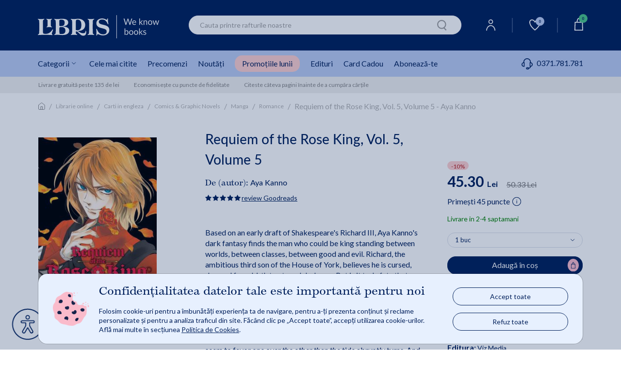

--- FILE ---
content_type: text/html;charset=utf-8
request_url: https://e.libris.ro/ajax?productPageSameAuthor&gn=26014226&cg=009961Aya%20Kanno&l=0&ha=0&me=0&es=0&sid=libris&iuie=0&cus=19bf780a29c_PDpyrQXc&uisc=e-null-UserID&suay=%20{flagSessionId}
body_size: 33873
content:
<div class="swiper">
<ul class="swiper-wrapper" data-list="De acelasi autor">
<li class="history-recomandation-item gaImpressionItem swiper-slide gtmContainer" data-id="26014989" data-name="Requiem of the Rose King, Vol. 2, 2 - Aya Kanno" data-price="55.75" data-list="De acelasi autor" data-gtm-index="1" data-gtm-item_id="26014989" data-gtm-item_name="Requiem of the Rose King, Vol. 2, 2 - Aya Kanno" data-gtm-price="55.746" data-gtm-brand="Viz Media" data-gtm-item_category="Librarie online/Carti in engleza/Comics & Graphic Novels/Manga/Romance" data-gtm-item_list_name="De acelasi autor"
>
<div class="pr-history-recomandation-item">
<div class="pr-offers-section-wr">
<p class="pr-discaunt-icon price-discount-containerx">-10%</p>
</div>
<a class="carouselItem" href="/requiem-of-the-rose-king-vol-2-2-aya-kanno-BRT9781421580906--p26014989.html" onclick="ga_clickProd(this);">
<img class="lazy" width="120" height="185" src="https://cdn4.libris.ro/images/spriteLoading.gif" data-echo="https://cdn4.libris.ro/img/pozeprod/26015/26014989-1-small-1.jpg" alt="First slide Image"/>
</a>
<div class="item-title">
<a href="/requiem-of-the-rose-king-vol-2-2-aya-kanno-BRT9781421580906--p26014989.html" onclick="ga_clickProd(this);"><h3>Requiem of the Rose King, Vol. 2, 2 - Aya Kanno</h3></a>
</div>
<div class="review review-slider normal-rew-stars">
<a href="#ratingSection" aria-label="Vezi secțiunea de recenzii">
<div class="star-ratings-css w-slider">
<div class="star-ratings-css-top star-rating-half">
<div class="star-ratings-css-bottom star-rating-inner-half" style="width: 0%">
</div>
</div>
</div>
</a>
</div>
<div class="item-price">
<div class="price-prp-containerx">
<p class="box-pr-price-prp">PRP: 61.94 Lei</p>
<p class="price-reduced price-reduced-prp">55.75 Lei </p>
</div>
<div class="price-discount-containerx">
<p class="price-reduced">55.75 Lei<span class="price-normal">61.94 Lei</span></p>
</div>
</div>
<div class="add-to-card-btn adauga-in-cos-roz-AB adauga-in-cos-roz">
<a class="onEnglishBookAddClick" data-product-id="26014989">Adaugă în coș
<img class="slider-btn-add-cart-icon adauga-in-cos-roz-AB-icon" src="https://cdn4.libris.ro/resurse/img/static/transparent.png" data-echo="https://cdn4.libris.ro/resurse/img/static/adauga-in-cos-img-roz.svg" alt="cart icon"/>
</a>
</div>
</div>
</li>
<li class="history-recomandation-item gaImpressionItem swiper-slide gtmContainer" data-id="14737880" data-name="Requiem of the Rose King, Volume 1 - Aya Kanno" data-price="55.75" data-list="De acelasi autor" data-gtm-index="2" data-gtm-item_id="14737880" data-gtm-item_name="Requiem of the Rose King, Volume 1 - Aya Kanno" data-gtm-price="55.746" data-gtm-brand="Viz Media" data-gtm-item_category="Librarie online/Carti in engleza/Comics & Graphic Novels/Manga/Romance" data-gtm-item_list_name="De acelasi autor"
>
<div class="pr-history-recomandation-item">
<div class="pr-offers-section-wr">
<p class="pr-discaunt-icon price-discount-containerx">-10%</p>
</div>
<a class="carouselItem" href="/requiem-of-the-rose-king-volume-1-aya-kanno-BRT9781421567785--p14737880.html" onclick="ga_clickProd(this);">
<img class="lazy" width="120" height="185" src="https://cdn4.libris.ro/images/spriteLoading.gif" data-echo="https://cdn4.libris.ro/img/pozeprod/14738/14737880-1-small-1.jpg" alt="First slide Image"/>
</a>
<div class="item-title">
<a href="/requiem-of-the-rose-king-volume-1-aya-kanno-BRT9781421567785--p14737880.html" onclick="ga_clickProd(this);"><h3>Requiem of the Rose King, Volume 1 - Aya Kanno</h3></a>
</div>
<div class="review review-slider normal-rew-stars">
<a href="#ratingSection" aria-label="Vezi secțiunea de recenzii">
<div class="star-ratings-css w-slider">
<div class="star-ratings-css-top star-rating-half">
<div class="star-ratings-css-bottom star-rating-inner-half" style="width: 0%">
</div>
</div>
</div>
</a>
</div>
<div class="item-price">
<div class="price-prp-containerx">
<p class="box-pr-price-prp">PRP: 61.94 Lei</p>
<p class="price-reduced price-reduced-prp">55.75 Lei </p>
</div>
<div class="price-discount-containerx">
<p class="price-reduced">55.75 Lei<span class="price-normal">61.94 Lei</span></p>
</div>
</div>
<div class="add-to-card-btn adauga-in-cos-roz-AB adauga-in-cos-roz">
<a class="onEnglishBookAddClick" data-product-id="14737880">Adaugă în coș
<img class="slider-btn-add-cart-icon adauga-in-cos-roz-AB-icon" src="https://cdn4.libris.ro/resurse/img/static/transparent.png" data-echo="https://cdn4.libris.ro/resurse/img/static/adauga-in-cos-img-roz.svg" alt="cart icon"/>
</a>
</div>
</div>
</li>
<li class="history-recomandation-item gaImpressionItem swiper-slide gtmContainer" data-id="26014835" data-name="Requiem of the Rose King, Vol. 3, Volume 3 - Aya Kanno" data-price="55.75" data-list="De acelasi autor" data-gtm-index="3" data-gtm-item_id="26014835" data-gtm-item_name="Requiem of the Rose King, Vol. 3, Volume 3 - Aya Kanno" data-gtm-price="55.746" data-gtm-brand="Viz Media" data-gtm-item_category="Librarie online/Carti in engleza/Comics & Graphic Novels/Manga/Romance" data-gtm-item_list_name="De acelasi autor"
>
<div class="pr-history-recomandation-item">
<div class="pr-offers-section-wr">
<p class="pr-discaunt-icon price-discount-containerx">-10%</p>
</div>
<a class="carouselItem" href="/requiem-of-the-rose-king-vol-3-volume-3-aya-BRT9781421582597--p26014835.html" onclick="ga_clickProd(this);">
<img class="lazy" width="120" height="185" src="https://cdn4.libris.ro/images/spriteLoading.gif" data-echo="https://cdn4.libris.ro/img/pozeprod/26015/26014835-1-small-1.jpg" alt="First slide Image"/>
</a>
<div class="item-title">
<a href="/requiem-of-the-rose-king-vol-3-volume-3-aya-BRT9781421582597--p26014835.html" onclick="ga_clickProd(this);"><h3>Requiem of the Rose King, Vol. 3, Volume 3 - Aya Kanno</h3></a>
</div>
<div class="review review-slider normal-rew-stars">
<a href="#ratingSection" aria-label="Vezi secțiunea de recenzii">
<div class="star-ratings-css w-slider">
<div class="star-ratings-css-top star-rating-half">
<div class="star-ratings-css-bottom star-rating-inner-half" style="width: 0%">
</div>
</div>
</div>
</a>
</div>
<div class="item-price">
<div class="price-prp-containerx">
<p class="box-pr-price-prp">PRP: 61.94 Lei</p>
<p class="price-reduced price-reduced-prp">55.75 Lei </p>
</div>
<div class="price-discount-containerx">
<p class="price-reduced">55.75 Lei<span class="price-normal">61.94 Lei</span></p>
</div>
</div>
<div class="add-to-card-btn adauga-in-cos-roz-AB adauga-in-cos-roz">
<a class="onEnglishBookAddClick" data-product-id="26014835">Adaugă în coș
<img class="slider-btn-add-cart-icon adauga-in-cos-roz-AB-icon" src="https://cdn4.libris.ro/resurse/img/static/transparent.png" data-echo="https://cdn4.libris.ro/resurse/img/static/adauga-in-cos-img-roz.svg" alt="cart icon"/>
</a>
</div>
</div>
</li>
<li class="history-recomandation-item gaImpressionItem swiper-slide gtmContainer" data-id="10998668" data-name="Requiem of the Rose King, Vol. 6" data-price="55.75" data-list="De acelasi autor" data-gtm-index="5" data-gtm-item_id="10998668" data-gtm-item_name="Requiem of the Rose King, Vol. 6" data-gtm-price="55.746" data-gtm-brand="Viz Media" data-gtm-item_category="Librarie online/Carti in engleza/Comics & Graphic Novels/Manga/Romance" data-gtm-item_list_name="De acelasi autor"
>
<div class="pr-history-recomandation-item">
<div class="pr-offers-section-wr">
<p class="pr-discaunt-icon price-discount-containerx">-10%</p>
</div>
<a class="carouselItem" href="/requiem-of-the-rose-king-vol-6-BRT9781421592688--p10998668.html" onclick="ga_clickProd(this);">
<img class="lazy" width="120" height="185" src="https://cdn4.libris.ro/images/spriteLoading.gif" data-echo="https://cdn4.libris.ro/img/pozeprod/10999/10998668-1-small-1.jpg" alt="First slide Image"/>
</a>
<div class="item-title">
<a href="/requiem-of-the-rose-king-vol-6-BRT9781421592688--p10998668.html" onclick="ga_clickProd(this);"><h3>Requiem of the Rose King, Vol. 6</h3></a>
</div>
<div class="review review-slider normal-rew-stars">
<a href="#ratingSection" aria-label="Vezi secțiunea de recenzii">
<div class="star-ratings-css w-slider">
<div class="star-ratings-css-top star-rating-half">
<div class="star-ratings-css-bottom star-rating-inner-half" style="width: 0%">
</div>
</div>
</div>
</a>
</div>
<div class="item-price">
<div class="price-prp-containerx">
<p class="box-pr-price-prp">PRP: 61.94 Lei</p>
<p class="price-reduced price-reduced-prp">55.75 Lei </p>
</div>
<div class="price-discount-containerx">
<p class="price-reduced">55.75 Lei<span class="price-normal">61.94 Lei</span></p>
</div>
</div>
<div class="add-to-card-btn adauga-in-cos-roz-AB adauga-in-cos-roz">
<a class="onEnglishBookAddClick" data-product-id="10998668">Adaugă în coș
<img class="slider-btn-add-cart-icon adauga-in-cos-roz-AB-icon" src="https://cdn4.libris.ro/resurse/img/static/transparent.png" data-echo="https://cdn4.libris.ro/resurse/img/static/adauga-in-cos-img-roz.svg" alt="cart icon"/>
</a>
</div>
</div>
</li>
<li class="history-recomandation-item gaImpressionItem swiper-slide gtmContainer" data-id="28201978" data-name="Requiem of the Rose King, Vol. 16 - Aya Kanno" data-price="51.78" data-list="De acelasi autor" data-gtm-index="6" data-gtm-item_id="28201978" data-gtm-item_name="Requiem of the Rose King, Vol. 16 - Aya Kanno" data-gtm-price="51.777" data-gtm-brand="Viz Media" data-gtm-item_category="Librarie online/Carti in engleza/Comics & Graphic Novels/Manga/Historical Fiction" data-gtm-item_list_name="De acelasi autor"
>
<div class="pr-history-recomandation-item">
<div class="pr-offers-section-wr">
<p class="pr-discaunt-icon price-discount-containerx">-10%</p>
</div>
<a class="carouselItem" href="/requiem-of-the-rose-king-vol-16-aya-kanno-BRT9781974734436--p28201978.html" onclick="ga_clickProd(this);">
<img class="lazy" width="120" height="185" src="https://cdn4.libris.ro/images/spriteLoading.gif" data-echo="https://cdn4.libris.ro/img/pozeprod/28202/28201978-1-small-1.jpg" alt="First slide Image"/>
</a>
<div class="item-title">
<a href="/requiem-of-the-rose-king-vol-16-aya-kanno-BRT9781974734436--p28201978.html" onclick="ga_clickProd(this);"><h3>Requiem of the Rose King, Vol. 16 - Aya Kanno</h3></a>
</div>
<div class="review review-slider normal-rew-stars">
<a href="#ratingSection" aria-label="Vezi secțiunea de recenzii">
<div class="star-ratings-css w-slider">
<div class="star-ratings-css-top star-rating-half">
<div class="star-ratings-css-bottom star-rating-inner-half" style="width: 0%">
</div>
</div>
</div>
</a>
</div>
<div class="item-price">
<div class="price-prp-containerx">
<p class="box-pr-price-prp">PRP: 57.53 Lei</p>
<p class="price-reduced price-reduced-prp">51.78 Lei </p>
</div>
<div class="price-discount-containerx">
<p class="price-reduced">51.78 Lei<span class="price-normal">57.53 Lei</span></p>
</div>
</div>
<div class="add-to-card-btn adauga-in-cos-roz-AB adauga-in-cos-roz">
<a class="onEnglishBookAddClick" data-product-id="28201978">Adaugă în coș
<img class="slider-btn-add-cart-icon adauga-in-cos-roz-AB-icon" src="https://cdn4.libris.ro/resurse/img/static/transparent.png" data-echo="https://cdn4.libris.ro/resurse/img/static/adauga-in-cos-img-roz.svg" alt="cart icon"/>
</a>
</div>
</div>
</li>
<li class="history-recomandation-item gaImpressionItem swiper-slide gtmContainer" data-id="30274398" data-name="Requiem of the Rose King, Vol. 17 - Aya Kanno" data-price="51.78" data-list="De acelasi autor" data-gtm-index="7" data-gtm-item_id="30274398" data-gtm-item_name="Requiem of the Rose King, Vol. 17 - Aya Kanno" data-gtm-price="51.777" data-gtm-brand="VIZ MEDIA" data-gtm-item_category="Librarie online/Carti in engleza/Comics & Graphic Novels/Manga/Historical Fiction" data-gtm-item_list_name="De acelasi autor"
>
<div class="pr-history-recomandation-item">
<div class="pr-offers-section-wr">
<p class="pr-discaunt-icon price-discount-containerx">-10%</p>
</div>
<a class="carouselItem" href="/requiem-of-the-rose-king-vol-17-aya-kanno-BRT9781974738557--p30274398.html" onclick="ga_clickProd(this);">
<img class="lazy" width="120" height="185" src="https://cdn4.libris.ro/images/spriteLoading.gif" data-echo="https://cdn4.libris.ro/img/pozeprod/30275/30274398-1-small-1.jpg" alt="First slide Image"/>
</a>
<div class="item-title">
<a href="/requiem-of-the-rose-king-vol-17-aya-kanno-BRT9781974738557--p30274398.html" onclick="ga_clickProd(this);"><h3>Requiem of the Rose King, Vol. 17 - Aya Kanno</h3></a>
</div>
<div class="review review-slider normal-rew-stars">
<a href="#ratingSection" aria-label="Vezi secțiunea de recenzii">
<div class="star-ratings-css w-slider">
<div class="star-ratings-css-top star-rating-half">
<div class="star-ratings-css-bottom star-rating-inner-half" style="width: 0%">
</div>
</div>
</div>
</a>
</div>
<div class="item-price">
<div class="price-prp-containerx">
<p class="box-pr-price-prp">PRP: 57.53 Lei</p>
<p class="price-reduced price-reduced-prp">51.78 Lei </p>
</div>
<div class="price-discount-containerx">
<p class="price-reduced">51.78 Lei<span class="price-normal">57.53 Lei</span></p>
</div>
</div>
<div class="add-to-card-btn adauga-in-cos-roz-AB adauga-in-cos-roz">
<a class="onEnglishBookAddClick" data-product-id="30274398">Adaugă în coș
<img class="slider-btn-add-cart-icon adauga-in-cos-roz-AB-icon" src="https://cdn4.libris.ro/resurse/img/static/transparent.png" data-echo="https://cdn4.libris.ro/resurse/img/static/adauga-in-cos-img-roz.svg" alt="cart icon"/>
</a>
</div>
</div>
</li>
<li class="history-recomandation-item gaImpressionItem swiper-slide gtmContainer" data-id="27731270" data-name="Requiem of the Rose King, Vol. 15: Volume 15 - Aya Kanno" data-price="55.75" data-list="De acelasi autor" data-gtm-index="8" data-gtm-item_id="27731270" data-gtm-item_name="Requiem of the Rose King, Vol. 15: Volume 15 - Aya Kanno" data-gtm-price="55.746" data-gtm-brand="Viz Media" data-gtm-item_category="Librarie online/Carti in engleza/Comics & Graphic Novels/Manga/Historical Fiction" data-gtm-item_list_name="De acelasi autor"
>
<div class="pr-history-recomandation-item">
<div class="pr-offers-section-wr">
<p class="pr-discaunt-icon price-discount-containerx">-10%</p>
</div>
<a class="carouselItem" href="/requiem-of-the-rose-king-vol-15-volume-15-aya-BRT9781974725236--p27731270.html" onclick="ga_clickProd(this);">
<img class="lazy" width="120" height="185" src="https://cdn4.libris.ro/images/spriteLoading.gif" data-echo="https://cdn4.libris.ro/img/pozeprod/27732/27731270-1-small-1.jpg" alt="First slide Image"/>
</a>
<div class="item-title">
<a href="/requiem-of-the-rose-king-vol-15-volume-15-aya-BRT9781974725236--p27731270.html" onclick="ga_clickProd(this);"><h3>Requiem of the Rose King, Vol. 15: Volume 15 - Aya Kanno</h3></a>
</div>
<div class="review review-slider normal-rew-stars">
<a href="#ratingSection" aria-label="Vezi secțiunea de recenzii">
<div class="star-ratings-css w-slider">
<div class="star-ratings-css-top star-rating-half">
<div class="star-ratings-css-bottom star-rating-inner-half" style="width: 0%">
</div>
</div>
</div>
</a>
</div>
<div class="item-price">
<div class="price-prp-containerx">
<p class="box-pr-price-prp">PRP: 61.94 Lei</p>
<p class="price-reduced price-reduced-prp">55.75 Lei </p>
</div>
<div class="price-discount-containerx">
<p class="price-reduced">55.75 Lei<span class="price-normal">61.94 Lei</span></p>
</div>
</div>
<div class="add-to-card-btn adauga-in-cos-roz-AB adauga-in-cos-roz">
<a class="onEnglishBookAddClick" data-product-id="27731270">Adaugă în coș
<img class="slider-btn-add-cart-icon adauga-in-cos-roz-AB-icon" src="https://cdn4.libris.ro/resurse/img/static/transparent.png" data-echo="https://cdn4.libris.ro/resurse/img/static/adauga-in-cos-img-roz.svg" alt="cart icon"/>
</a>
</div>
</div>
</li>
<li class="history-recomandation-item gaImpressionItem swiper-slide gtmContainer" data-id="16186938" data-name="Requiem of the Rose King, Vol. 12, Volume 12 - Aya Kanno" data-price="55.74" data-list="De acelasi autor" data-gtm-index="9" data-gtm-item_id="16186938" data-gtm-item_name="Requiem of the Rose King, Vol. 12, Volume 12 - Aya Kanno" data-gtm-price="55.737" data-gtm-brand="Viz Media" data-gtm-item_category="Librarie online/Carti in engleza/Comics & Graphic Novels/Manga/Romance" data-gtm-item_list_name="De acelasi autor"
>
<div class="pr-history-recomandation-item">
<div class="pr-offers-section-wr">
<p class="pr-discaunt-icon price-discount-containerx">-10%</p>
</div>
<a class="carouselItem" href="/requiem-of-the-rose-king-vol-12-volume-12-aya-BRT9781974714681--p16186938.html" onclick="ga_clickProd(this);">
<img class="lazy" width="120" height="185" src="https://cdn4.libris.ro/images/spriteLoading.gif" data-echo="https://cdn4.libris.ro/img/pozeprod/16187/16186938-1-small-1.jpg" alt="First slide Image"/>
</a>
<div class="item-title">
<a href="/requiem-of-the-rose-king-vol-12-volume-12-aya-BRT9781974714681--p16186938.html" onclick="ga_clickProd(this);"><h3>Requiem of the Rose King, Vol. 12, Volume 12 - Aya Kanno</h3></a>
</div>
<div class="review review-slider normal-rew-stars">
<a href="#ratingSection" aria-label="Vezi secțiunea de recenzii">
<div class="star-ratings-css w-slider">
<div class="star-ratings-css-top star-rating-half">
<div class="star-ratings-css-bottom star-rating-inner-half" style="width: 0%">
</div>
</div>
</div>
</a>
</div>
<div class="item-price">
<div class="price-prp-containerx">
<p class="box-pr-price-prp">PRP: 61.93 Lei</p>
<p class="price-reduced price-reduced-prp">55.74 Lei </p>
</div>
<div class="price-discount-containerx">
<p class="price-reduced">55.74 Lei<span class="price-normal">61.93 Lei</span></p>
</div>
</div>
<div class="add-to-card-btn adauga-in-cos-roz-AB adauga-in-cos-roz">
<a class="onEnglishBookAddClick" data-product-id="16186938">Adaugă în coș
<img class="slider-btn-add-cart-icon adauga-in-cos-roz-AB-icon" src="https://cdn4.libris.ro/resurse/img/static/transparent.png" data-echo="https://cdn4.libris.ro/resurse/img/static/adauga-in-cos-img-roz.svg" alt="cart icon"/>
</a>
</div>
</div>
</li>
<li class="history-recomandation-item gaImpressionItem swiper-slide gtmContainer" data-id="26017768" data-name="Otomen, Vol. 12, 12 - Aya Kanno" data-price="55.75" data-list="De acelasi autor" data-gtm-index="10" data-gtm-item_id="26017768" data-gtm-item_name="Otomen, Vol. 12, 12 - Aya Kanno" data-gtm-price="55.746" data-gtm-brand="Viz Media" data-gtm-item_category="Librarie online/Carti in engleza/Comics & Graphic Novels/Manga/Fantasy" data-gtm-item_list_name="De acelasi autor"
>
<div class="pr-history-recomandation-item">
<div class="pr-offers-section-wr">
<p class="pr-discaunt-icon price-discount-containerx">-10%</p>
</div>
<a class="carouselItem" href="/otomen-vol-12-12-aya-kanno-BRT9781421541099--p26017768.html" onclick="ga_clickProd(this);">
<img class="lazy" width="120" height="185" src="https://cdn4.libris.ro/images/spriteLoading.gif" data-echo="https://cdn4.libris.ro/img/pozeprod/26018/26017768-1-small-1.jpg" alt="First slide Image"/>
</a>
<div class="item-title">
<a href="/otomen-vol-12-12-aya-kanno-BRT9781421541099--p26017768.html" onclick="ga_clickProd(this);"><h3>Otomen, Vol. 12, 12 - Aya Kanno</h3></a>
</div>
<div class="review review-slider normal-rew-stars">
<a href="#ratingSection" aria-label="Vezi secțiunea de recenzii">
<div class="star-ratings-css w-slider">
<div class="star-ratings-css-top star-rating-half">
<div class="star-ratings-css-bottom star-rating-inner-half" style="width: 0%">
</div>
</div>
</div>
</a>
</div>
<div class="item-price">
<div class="price-prp-containerx">
<p class="box-pr-price-prp">PRP: 61.94 Lei</p>
<p class="price-reduced price-reduced-prp">55.75 Lei </p>
</div>
<div class="price-discount-containerx">
<p class="price-reduced">55.75 Lei<span class="price-normal">61.94 Lei</span></p>
</div>
</div>
<div class="add-to-card-btn adauga-in-cos-roz-AB adauga-in-cos-roz">
<a class="onEnglishBookAddClick" data-product-id="26017768">Adaugă în coș
<img class="slider-btn-add-cart-icon adauga-in-cos-roz-AB-icon" src="https://cdn4.libris.ro/resurse/img/static/transparent.png" data-echo="https://cdn4.libris.ro/resurse/img/static/adauga-in-cos-img-roz.svg" alt="cart icon"/>
</a>
</div>
</div>
</li>
<li class="history-recomandation-item gaImpressionItem swiper-slide gtmContainer" data-id="26020407" data-name="Otomen, Vol. 3, 3 - Aya Kanno" data-price="55.75" data-list="De acelasi autor" data-gtm-index="11" data-gtm-item_id="26020407" data-gtm-item_name="Otomen, Vol. 3, 3 - Aya Kanno" data-gtm-price="55.746" data-gtm-brand="Viz Media" data-gtm-item_category="Librarie online/Carti in engleza/Comics & Graphic Novels/Manga/Romance" data-gtm-item_list_name="De acelasi autor"
>
<div class="pr-history-recomandation-item">
<div class="pr-offers-section-wr">
<p class="pr-discaunt-icon price-discount-containerx">-10%</p>
</div>
<a class="carouselItem" href="/otomen-vol-3-3-aya-kanno-BRT9781421524726--p26020407.html" onclick="ga_clickProd(this);">
<img class="lazy" width="120" height="185" src="https://cdn4.libris.ro/images/spriteLoading.gif" data-echo="https://cdn4.libris.ro/img/pozeprod/26021/26020407-1-small-1.jpg" alt="First slide Image"/>
</a>
<div class="item-title">
<a href="/otomen-vol-3-3-aya-kanno-BRT9781421524726--p26020407.html" onclick="ga_clickProd(this);"><h3>Otomen, Vol. 3, 3 - Aya Kanno</h3></a>
</div>
<div class="review review-slider normal-rew-stars">
<a href="#ratingSection" aria-label="Vezi secțiunea de recenzii">
<div class="star-ratings-css w-slider">
<div class="star-ratings-css-top star-rating-half">
<div class="star-ratings-css-bottom star-rating-inner-half" style="width: 0%">
</div>
</div>
</div>
</a>
</div>
<div class="item-price">
<div class="price-prp-containerx">
<p class="box-pr-price-prp">PRP: 61.94 Lei</p>
<p class="price-reduced price-reduced-prp">55.75 Lei </p>
</div>
<div class="price-discount-containerx">
<p class="price-reduced">55.75 Lei<span class="price-normal">61.94 Lei</span></p>
</div>
</div>
<div class="add-to-card-btn adauga-in-cos-roz-AB adauga-in-cos-roz">
<a class="onEnglishBookAddClick" data-product-id="26020407">Adaugă în coș
<img class="slider-btn-add-cart-icon adauga-in-cos-roz-AB-icon" src="https://cdn4.libris.ro/resurse/img/static/transparent.png" data-echo="https://cdn4.libris.ro/resurse/img/static/adauga-in-cos-img-roz.svg" alt="cart icon"/>
</a>
</div>
</div>
</li>
<li class="history-recomandation-item gaImpressionItem swiper-slide gtmContainer" data-id="24800615" data-name="Requiem of the Rose King, Vol. 9, Volume 9 - Aya Kanno" data-price="45.30" data-list="De acelasi autor" data-gtm-index="12" data-gtm-item_id="24800615" data-gtm-item_name="Requiem of the Rose King, Vol. 9, Volume 9 - Aya Kanno" data-gtm-price="45.297" data-gtm-brand="Viz Media" data-gtm-item_category="Librarie online/Carti in engleza/Comics & Graphic Novels/Manga/Romance" data-gtm-item_list_name="De acelasi autor"
>
<div class="pr-history-recomandation-item">
<div class="pr-offers-section-wr">
<p class="pr-discaunt-icon price-discount-containerx">-10%</p>
</div>
<a class="carouselItem" href="/requiem-of-the-rose-king-vol-9-volume-9-aya-BRT9781974702251--p24800615.html" onclick="ga_clickProd(this);">
<img class="lazy" width="120" height="185" src="https://cdn4.libris.ro/images/spriteLoading.gif" data-echo="https://cdn4.libris.ro/img/pozeprod/24801/24800615-1-small-1.jpg" alt="First slide Image"/>
</a>
<div class="item-title">
<a href="/requiem-of-the-rose-king-vol-9-volume-9-aya-BRT9781974702251--p24800615.html" onclick="ga_clickProd(this);"><h3>Requiem of the Rose King, Vol. 9, Volume 9 - Aya Kanno</h3></a>
</div>
<div class="review review-slider normal-rew-stars">
<a href="#ratingSection" aria-label="Vezi secțiunea de recenzii">
<div class="star-ratings-css w-slider">
<div class="star-ratings-css-top star-rating-half">
<div class="star-ratings-css-bottom star-rating-inner-half" style="width: 0%">
</div>
</div>
</div>
</a>
</div>
<div class="item-price">
<div class="price-prp-containerx">
<p class="box-pr-price-prp">PRP: 50.33 Lei</p>
<p class="price-reduced price-reduced-prp">45.30 Lei </p>
</div>
<div class="price-discount-containerx">
<p class="price-reduced">45.30 Lei<span class="price-normal">50.33 Lei</span></p>
</div>
</div>
<div class="add-to-card-btn adauga-in-cos-roz-AB adauga-in-cos-roz">
<a class="onEnglishBookAddClick" data-product-id="24800615">Adaugă în coș
<img class="slider-btn-add-cart-icon adauga-in-cos-roz-AB-icon" src="https://cdn4.libris.ro/resurse/img/static/transparent.png" data-echo="https://cdn4.libris.ro/resurse/img/static/adauga-in-cos-img-roz.svg" alt="cart icon"/>
</a>
</div>
</div>
</li>
<li class="history-recomandation-item gaImpressionItem swiper-slide gtmContainer" data-id="24797500" data-name="Requiem of the Rose King, Vol. 14, 14 - Aya Kanno" data-price="51.78" data-list="De acelasi autor" data-gtm-index="13" data-gtm-item_id="24797500" data-gtm-item_name="Requiem of the Rose King, Vol. 14, 14 - Aya Kanno" data-gtm-price="51.777" data-gtm-brand="Viz Media" data-gtm-item_category="Librarie online/Carti in engleza/Comics & Graphic Novels/Manga/Historical Fiction" data-gtm-item_list_name="De acelasi autor"
>
<div class="pr-history-recomandation-item">
<div class="pr-offers-section-wr">
<p class="pr-discaunt-icon price-discount-containerx">-10%</p>
</div>
<a class="carouselItem" href="/requiem-of-the-rose-king-vol-14-14-aya-kanno-BRT9781974723669--p24797500.html" onclick="ga_clickProd(this);">
<img class="lazy" width="120" height="185" src="https://cdn4.libris.ro/images/spriteLoading.gif" data-echo="https://cdn4.libris.ro/img/pozeprod/24798/24797500-1-small-1.jpg" alt="First slide Image"/>
</a>
<div class="item-title">
<a href="/requiem-of-the-rose-king-vol-14-14-aya-kanno-BRT9781974723669--p24797500.html" onclick="ga_clickProd(this);"><h3>Requiem of the Rose King, Vol. 14, 14 - Aya Kanno</h3></a>
</div>
<div class="review review-slider normal-rew-stars">
<a href="#ratingSection" aria-label="Vezi secțiunea de recenzii">
<div class="star-ratings-css w-slider">
<div class="star-ratings-css-top star-rating-half">
<div class="star-ratings-css-bottom star-rating-inner-half" style="width: 0%">
</div>
</div>
</div>
</a>
</div>
<div class="item-price">
<div class="price-prp-containerx">
<p class="box-pr-price-prp">PRP: 57.53 Lei</p>
<p class="price-reduced price-reduced-prp">51.78 Lei </p>
</div>
<div class="price-discount-containerx">
<p class="price-reduced">51.78 Lei<span class="price-normal">57.53 Lei</span></p>
</div>
</div>
<div class="add-to-card-btn adauga-in-cos-roz-AB adauga-in-cos-roz">
<a class="onEnglishBookAddClick" data-product-id="24797500">Adaugă în coș
<img class="slider-btn-add-cart-icon adauga-in-cos-roz-AB-icon" src="https://cdn4.libris.ro/resurse/img/static/transparent.png" data-echo="https://cdn4.libris.ro/resurse/img/static/adauga-in-cos-img-roz.svg" alt="cart icon"/>
</a>
</div>
</div>
</li>
<li class="history-recomandation-item gaImpressionItem swiper-slide gtmContainer" data-id="26019301" data-name="Otomen, Vol. 7, 7 - Aya Kanno" data-price="55.75" data-list="De acelasi autor" data-gtm-index="14" data-gtm-item_id="26019301" data-gtm-item_name="Otomen, Vol. 7, 7 - Aya Kanno" data-gtm-price="55.746" data-gtm-brand="Viz Media" data-gtm-item_category="Librarie online/Carti in engleza/Comics & Graphic Novels/Manga/Fantasy" data-gtm-item_list_name="De acelasi autor"
>
<div class="pr-history-recomandation-item">
<div class="pr-offers-section-wr">
<p class="pr-discaunt-icon price-discount-containerx">-10%</p>
</div>
<a class="carouselItem" href="/otomen-vol-7-7-aya-kanno-BRT9781421532363--p26019301.html" onclick="ga_clickProd(this);">
<img class="lazy" width="120" height="185" src="https://cdn4.libris.ro/images/spriteLoading.gif" data-echo="https://cdn4.libris.ro/img/pozeprod/26020/26019301-1-small-1.jpg" alt="First slide Image"/>
</a>
<div class="item-title">
<a href="/otomen-vol-7-7-aya-kanno-BRT9781421532363--p26019301.html" onclick="ga_clickProd(this);"><h3>Otomen, Vol. 7, 7 - Aya Kanno</h3></a>
</div>
<div class="review review-slider normal-rew-stars">
<a href="#ratingSection" aria-label="Vezi secțiunea de recenzii">
<div class="star-ratings-css w-slider">
<div class="star-ratings-css-top star-rating-half">
<div class="star-ratings-css-bottom star-rating-inner-half" style="width: 0%">
</div>
</div>
</div>
</a>
</div>
<div class="item-price">
<div class="price-prp-containerx">
<p class="box-pr-price-prp">PRP: 61.94 Lei</p>
<p class="price-reduced price-reduced-prp">55.75 Lei </p>
</div>
<div class="price-discount-containerx">
<p class="price-reduced">55.75 Lei<span class="price-normal">61.94 Lei</span></p>
</div>
</div>
<div class="add-to-card-btn adauga-in-cos-roz-AB adauga-in-cos-roz">
<a class="onEnglishBookAddClick" data-product-id="26019301">Adaugă în coș
<img class="slider-btn-add-cart-icon adauga-in-cos-roz-AB-icon" src="https://cdn4.libris.ro/resurse/img/static/transparent.png" data-echo="https://cdn4.libris.ro/resurse/img/static/adauga-in-cos-img-roz.svg" alt="cart icon"/>
</a>
</div>
</div>
</li>
<li class="history-recomandation-item gaImpressionItem swiper-slide gtmContainer" data-id="26013659" data-name="Requiem of the Rose King, Vol. 7, Volume 7 - Aya Kanno" data-price="45.30" data-list="De acelasi autor" data-gtm-index="15" data-gtm-item_id="26013659" data-gtm-item_name="Requiem of the Rose King, Vol. 7, Volume 7 - Aya Kanno" data-gtm-price="45.297" data-gtm-brand="Viz Media" data-gtm-item_category="Librarie online/Carti in engleza/Comics & Graphic Novels/Manga/Romance" data-gtm-item_list_name="De acelasi autor"
>
<div class="pr-history-recomandation-item">
<div class="pr-offers-section-wr">
<p class="pr-discaunt-icon price-discount-containerx">-10%</p>
</div>
<a class="carouselItem" href="/requiem-of-the-rose-king-vol-7-volume-7-aya-BRT9781421597201--p26013659.html" onclick="ga_clickProd(this);">
<img class="lazy" width="120" height="185" src="https://cdn4.libris.ro/images/spriteLoading.gif" data-echo="https://cdn4.libris.ro/img/pozeprod/26014/26013659-1-small-1.jpg" alt="First slide Image"/>
</a>
<div class="item-title">
<a href="/requiem-of-the-rose-king-vol-7-volume-7-aya-BRT9781421597201--p26013659.html" onclick="ga_clickProd(this);"><h3>Requiem of the Rose King, Vol. 7, Volume 7 - Aya Kanno</h3></a>
</div>
<div class="review review-slider normal-rew-stars">
<a href="#ratingSection" aria-label="Vezi secțiunea de recenzii">
<div class="star-ratings-css w-slider">
<div class="star-ratings-css-top star-rating-half">
<div class="star-ratings-css-bottom star-rating-inner-half" style="width: 0%">
</div>
</div>
</div>
</a>
</div>
<div class="item-price">
<div class="price-prp-containerx">
<p class="box-pr-price-prp">PRP: 50.33 Lei</p>
<p class="price-reduced price-reduced-prp">45.30 Lei </p>
</div>
<div class="price-discount-containerx">
<p class="price-reduced">45.30 Lei<span class="price-normal">50.33 Lei</span></p>
</div>
</div>
<div class="add-to-card-btn adauga-in-cos-roz-AB adauga-in-cos-roz">
<a class="onEnglishBookAddClick" data-product-id="26013659">Adaugă în coș
<img class="slider-btn-add-cart-icon adauga-in-cos-roz-AB-icon" src="https://cdn4.libris.ro/resurse/img/static/transparent.png" data-echo="https://cdn4.libris.ro/resurse/img/static/adauga-in-cos-img-roz.svg" alt="cart icon"/>
</a>
</div>
</div>
</li>
<li class="history-recomandation-item gaImpressionItem swiper-slide gtmContainer" data-id="24798942" data-name="Requiem of the Rose King, Vol. 13, Volume 13 - Aya Kanno" data-price="51.78" data-list="De acelasi autor" data-gtm-index="17" data-gtm-item_id="24798942" data-gtm-item_name="Requiem of the Rose King, Vol. 13, Volume 13 - Aya Kanno" data-gtm-price="51.777" data-gtm-brand="Viz Media" data-gtm-item_category="Librarie online/Carti in engleza/Comics & Graphic Novels/Manga/Historical Fiction" data-gtm-item_list_name="De acelasi autor"
>
<div class="pr-history-recomandation-item">
<div class="pr-offers-section-wr">
<p class="pr-discaunt-icon price-discount-containerx">-10%</p>
</div>
<a class="carouselItem" href="/requiem-of-the-rose-king-vol-13-volume-13-aya-BRT9781974718184--p24798942.html" onclick="ga_clickProd(this);">
<img class="lazy" width="120" height="185" src="https://cdn4.libris.ro/images/spriteLoading.gif" data-echo="https://cdn4.libris.ro/img/pozeprod/24799/24798942-1-small-1.jpg" alt="First slide Image"/>
</a>
<div class="item-title">
<a href="/requiem-of-the-rose-king-vol-13-volume-13-aya-BRT9781974718184--p24798942.html" onclick="ga_clickProd(this);"><h3>Requiem of the Rose King, Vol. 13, Volume 13 - Aya Kanno</h3></a>
</div>
<div class="review review-slider normal-rew-stars">
<a href="#ratingSection" aria-label="Vezi secțiunea de recenzii">
<div class="star-ratings-css w-slider">
<div class="star-ratings-css-top star-rating-half">
<div class="star-ratings-css-bottom star-rating-inner-half" style="width: 0%">
</div>
</div>
</div>
</a>
</div>
<div class="item-price">
<div class="price-prp-containerx">
<p class="box-pr-price-prp">PRP: 57.53 Lei</p>
<p class="price-reduced price-reduced-prp">51.78 Lei </p>
</div>
<div class="price-discount-containerx">
<p class="price-reduced">51.78 Lei<span class="price-normal">57.53 Lei</span></p>
</div>
</div>
<div class="add-to-card-btn adauga-in-cos-roz-AB adauga-in-cos-roz">
<a class="onEnglishBookAddClick" data-product-id="24798942">Adaugă în coș
<img class="slider-btn-add-cart-icon adauga-in-cos-roz-AB-icon" src="https://cdn4.libris.ro/resurse/img/static/transparent.png" data-echo="https://cdn4.libris.ro/resurse/img/static/adauga-in-cos-img-roz.svg" alt="cart icon"/>
</a>
</div>
</div>
</li>
</ul>
<div elementsPerSlide="6" elementsLoaded="15" ></div>
</div>
<div class="d-none d-lg-block swiper-button-next"></div>
<div class="d-none d-lg-block swiper-button-prev"></div>

--- FILE ---
content_type: text/html;charset=utf-8
request_url: https://e.libris.ro/ajax?loadCarouselFooter&gn=recentPurchases&cg=0&l=0&ha=0&me=0&es=0&sid=libris&iuie=0&cus=19bf780a29c_PDpyrQXc&uisc=e-null-UserID&suay=%20{flagSessionId}
body_size: 5481
content:
<div class="swiper" data-glide-el="track">
<ul class="swiper-wrapper">
<li class="history-recomandation-item gaImpressionItem swiper-slide gtmContainer" data-id="24525725" data-name="Colorez pisici" data-price="16.06" data-list="recentPurchases" data-gtm-index="0" data-gtm-item_id="24525725" data-gtm-item_name="Colorez pisici" data-gtm-price="16.064" data-gtm-brand="DIDACTICA PUBLISHING HOUSE" data-gtm-item_category="Librarie online/Carti/Arta Arhitectura Design/Meditative Arts" data-gtm-item_list_name="recentPurchases"
>
<div class="pr-history-recomandation-item">
<div class="pr-offers-section-wr">
<p class="pr-discaunt-icon price-discount-containerx">-5%</p>
</div>
<a class="carouselItem" href="/colorez-pisici-DPH978-606-048-379-3--p24525725.html" onclick="ga_clickProd(this);">
<img class="lazy" width="120" height="185" src="https://cdn4.libris.ro/images/spriteLoading.gif" data-echo="https://cdn4.libris.ro/img/pozeprod/24526/24525725-1-small-1.jpg" alt="First slide Image"/>
</a>
<div class="item-title">
<a href="/colorez-pisici-DPH978-606-048-379-3--p24525725.html" onclick="ga_clickProd(this);"><h3>Colorez pisici</h3></a>
</div>
<div class="review review-slider normal-rew-stars">
<a href="#ratingSection" aria-label="Vezi secțiunea de recenzii">
<div class="star-ratings-css w-slider">
<div class="star-ratings-css-top star-rating-half">
<div class="star-ratings-css-bottom star-rating-inner-half" style="width: 95.6%">
</div>
</div>
</div>
</a>
</div>
<div class="item-price">
<div class="price-prp-containerx">
<p class="box-pr-price-prp">PRP: 16.91 Lei</p>
<p class="price-reduced price-reduced-prp">16.06 Lei </p>
</div>
<div class="price-discount-containerx">
<p class="price-reduced">16.06 Lei<span class="price-normal">16.91 Lei</span></p>
</div>
</div>
<div class="add-to-card-btn adauga-in-cos-roz-AB adauga-in-cos-roz">
<a class="adauga-in-cos" onclick="onAddToCardFromWidget(this)" rel="nofollow" title="adauga in cos" data-prId="24525725" data-isEnglishOnStock="">Adaugă în coș
<img class="slider-btn-add-cart-icon adauga-in-cos-roz-AB-icon" src="https://cdn4.libris.ro/resurse/img/static/transparent.png" data-echo="https://cdn4.libris.ro/resurse/img/static/adauga-in-cos-img-roz.svg" alt="cart icon"/>
<div class="check-add-to-cart-ct"><i class="fas fa-check check-add-to-cart-icon"></i></div>
</a>
</div>
<div class="btn-rasfoieste-slider">
<a class="rasfoieste" href="/pdf?_pid=24525725&for=Colorez+pisici">
<img data-echo="https://cdn4.libris.ro/resurse/img/static/rasfoieste-btn.png" width="20" height="81" src="https://cdn4.libris.ro/resurse/img/static/transparent.png" alt="Rasfoieste">
</a>
</div>
</div>
</li>
<li class="history-recomandation-item gaImpressionItem swiper-slide gtmContainer" data-id="10750097" data-name="Managementul timpului in 30 de minute - Lothar Seiwert" data-price="24.11" data-list="recentPurchases" data-gtm-index="1" data-gtm-item_id="10750097" data-gtm-item_name="Managementul timpului in 30 de minute - Lothar Seiwert" data-gtm-price="24.111" data-gtm-brand="DIDACTICA PUBLISHING HOUSE" data-gtm-item_category="Librarie online/Carti/Afaceri Economie/Dezvoltare Profesionala" data-gtm-item_list_name="recentPurchases"
>
<div class="pr-history-recomandation-item">
<div class="pr-offers-section-wr">
<p class="pr-discaunt-icon price-discount-containerx">-5%</p>
</div>
<a class="carouselItem" href="/managementul-timpului-in-30-de-minute-lothar-DPH978-606-683-744-6--p10750097.html" onclick="ga_clickProd(this);">
<img class="lazy" width="120" height="185" src="https://cdn4.libris.ro/images/spriteLoading.gif" data-echo="https://cdn4.libris.ro/img/pozeprod/10751/10750097-1-small-1.jpg" alt="First slide Image"/>
</a>
<div class="item-title">
<a href="/managementul-timpului-in-30-de-minute-lothar-DPH978-606-683-744-6--p10750097.html" onclick="ga_clickProd(this);"><h3>Managementul timpului in 30 de minute - Lothar Seiwert</h3></a>
</div>
<div class="review review-slider normal-rew-stars">
<a href="#ratingSection" aria-label="Vezi secțiunea de recenzii">
<div class="star-ratings-css w-slider">
<div class="star-ratings-css-top star-rating-half">
<div class="star-ratings-css-bottom star-rating-inner-half" style="width: 0%">
</div>
</div>
</div>
</a>
</div>
<div class="item-price">
<div class="price-prp-containerx">
<p class="box-pr-price-prp">PRP: 25.38 Lei</p>
<p class="price-reduced price-reduced-prp">24.11 Lei </p>
</div>
<div class="price-discount-containerx">
<p class="price-reduced">24.11 Lei<span class="price-normal">25.38 Lei</span></p>
</div>
</div>
<div class="add-to-card-btn adauga-in-cos-roz-AB adauga-in-cos-roz">
<a class="adauga-in-cos" onclick="onAddToCardFromWidget(this)" rel="nofollow" title="adauga in cos" data-prId="10750097" data-isEnglishOnStock="">Adaugă în coș
<img class="slider-btn-add-cart-icon adauga-in-cos-roz-AB-icon" src="https://cdn4.libris.ro/resurse/img/static/transparent.png" data-echo="https://cdn4.libris.ro/resurse/img/static/adauga-in-cos-img-roz.svg" alt="cart icon"/>
<div class="check-add-to-cart-ct"><i class="fas fa-check check-add-to-cart-icon"></i></div>
</a>
</div>
<div class="btn-rasfoieste-slider">
<a class="rasfoieste" href="/pdf?_pid=10750097&for=Managementul+timpului+in+30+de+minute+-+Lothar+Seiwert">
<img data-echo="https://cdn4.libris.ro/resurse/img/static/rasfoieste-btn.png" width="20" height="81" src="https://cdn4.libris.ro/resurse/img/static/transparent.png" alt="Rasfoieste">
</a>
</div>
</div>
</li>
</ul>
<div elementsPerSlide="6" elementsLoaded="2"></div>
</div>

--- FILE ---
content_type: image/svg+xml
request_url: https://cdn4.libris.ro/images/product/prodcut_request_modal_img.svg
body_size: 6785
content:
<svg xmlns="http://www.w3.org/2000/svg" xmlns:xlink="http://www.w3.org/1999/xlink" width="213.45" height="226.698" viewBox="0 0 213.45 226.698">
  <defs>
    <clipPath id="clip-path">
      <rect id="Rectangle_616" data-name="Rectangle 616" width="53.848" height="62.452" fill="#00173a"/>
    </clipPath>
  </defs>
  <g id="Group_574" data-name="Group 574" transform="matrix(0.966, 0.259, -0.259, 0.966, 48.932, 0)">
    <path id="Path_33" data-name="Path 33" d="M85.161,0c47.033,0,85.161,42.322,85.161,94.529s-38.128,94.529-85.161,94.529S0,146.735,0,94.529,38.128,0,85.161,0Z" transform="translate(0 0)" fill="#e2e868"/>
    <g id="Group_44" data-name="Group 44" transform="translate(8.756 8.756)">
      <path id="Path_32" data-name="Path 32" d="M76.405,171.545H76.1l.047-8.473h.259Zm3.8-.077L79.876,163l.258-.011.377,8.465Zm-8.243-.029-.283-.014.425-8.463.281.014Zm12.679-.265-.752-8.44.257-.024.8,8.436Zm-17.115-.062-.281-.028.848-8.431.281.028Zm21.555-.465-1.225-8.384.257-.038,1.271,8.377Zm-25.967-.092-.3-.047,1.321-8.37.254.04Zm30.373-.676-1.694-8.3.275-.056,1.7,8.3Zm-34.774-.126-.3-.064,1.789-8.282.254.054Zm39.133-.892-2.166-8.192.248-.066,2.216,8.179Zm-43.506-.167-.272-.076,2.259-8.167.272.076Zm47.8-1.108L99.5,159.532l.243-.08,2.687,8.036Zm-52.082-.205-.292-.1,2.778-8,.242.083Zm56.358-1.359-3.2-7.846.242-.1,3.2,7.845ZM45.847,165.8l-.275-.114,3.253-7.825.247.1Zm64.654-1.572-3.657-7.644.235-.114,3.695,7.625Zm-68.764-.277-.277-.137,3.771-7.588.229.113Zm72.768-1.8-4.153-7.386.228-.129L114.77,162Zm-76.757-.316-.259-.15,4.252-7.329.232.133Zm80.621-2.027-4.64-7.09.222-.146,4.668,7.072Zm-84.462-.353-.249-.167,4.727-7.032.221.148Zm88.155-2.24-5.107-6.762.217-.164,5.122,6.75Zm-91.83-.391L30,156.636l5.189-6.7.21.162Zm95.334-2.436-5.528-6.422.2-.169,5.565,6.39Zm-98.819-.433-.223-.2,5.626-6.336.2.176Zm102.139-2.634-5.944-6.038.189-.188,5.968,6.015Zm-105.417-.45-.216-.219,6.039-5.944.181.183ZM132,148.036l-6.333-5.63.177-.2,6.355,5.6Zm-111.6-.467-.2-.233,6.412-5.54.168.194Zm114.482-2.986-6.667-5.229.153-.2,6.708,5.178Zm-117.333-.5-.186-.243,6.748-5.125.157.206Zm119.989-3.129-6.976-4.809.14-.206,7.014,4.755Zm-122.613-.521-.17-.254,7.051-4.7.144.215Zm125.04-3.255-7.254-4.38.132-.22,7.28,4.335Zm-127.435-.541-.156-.266,7.323-4.262.13.221Zm129.633-3.365-7.5-3.948.122-.232L142.3,133Zm-131.8-.554-.138-.27,7.55-3.846.12.233Zm133.765-3.459-7.706-3.524.108-.238,7.723,3.485ZM8.426,128.7l-.119-.267,7.741-3.446.111.248Zm137.454-3.55-7.892-3.086.1-.263,7.891,3.086ZM6.713,124.587l-.107-.278,7.911-3.037.1.25ZM147.4,120.979l-8.03-2.708.087-.257L147.5,120.7ZM5.213,120.4l-.089-.272,8.046-2.658.087.265Zm143.51-3.652-8.147-2.331.075-.261,8.153,2.309Zm-144.8-.588-.079-.286,8.167-2.26.072.258Zm145.923-3.708-8.25-1.933.064-.272,8.251,1.928ZM2.83,111.868l-.064-.278,8.256-1.9.063.272Zm147.938-3.722-8.321-1.6.05-.264,8.325,1.576Zm-148.838-.6-.054-.291,8.334-1.53.049.264ZM151.512,103.8l-8.381-1.251.039-.266,8.385,1.225Zm-150.3-.607-.04-.28,8.388-1.2.04.279ZM152.079,99.43l-8.424-.92.031-.279,8.424.918Zm-151.41-.6-.031-.293,8.429-.871.028.269Zm151.809-3.773-8.451-.614.019-.269,8.453.589ZM.29,94.448l-.019-.282L8.726,93.6l.019.282Zm152.43-3.771-8.468-.308.01-.281,8.468.306ZM.07,90.076l-.009-.295,8.47-.258.009.27ZM152.81,86.3l-8.474-.024v-.282l8.473.024ZM8.474,85.7H0V85.4l8.474.024Zm135.811-3.517-.009-.282,8.47-.259.009.282ZM8.544,81.6.076,81.322l.01-.295,8.468.308ZM144.1,78.1l-.018-.281,8.455-.565.019.282ZM8.754,77.528.3,76.939l.021-.294,8.451.614Zm135.006-3.5-.028-.27,8.429-.871.029.293ZM9.11,73.461.684,72.567l.03-.282,8.426.9Zm134.163-3.479-.038-.267,8.388-1.2.041.293ZM9.618,69.425,1.234,68.2l.043-.291,8.381,1.248ZM142.63,65.978l-.051-.278,8.334-1.531.051.278ZM10.286,65.411l-8.33-1.553.055-.291,8.325,1.581ZM141.822,62l-.063-.273,8.261-1.888.063.278ZM11.116,61.453,2.865,59.525l.065-.278,8.25,1.933Zm129.728-3.369-.075-.269,8.165-2.265.076.275ZM12.122,57.528,3.961,55.246l.08-.286,8.153,2.309Zm127.566-3.312-.088-.269,8.053-2.637.088.269ZM13.3,53.677,5.262,51l.091-.271,8.036,2.687Zm125.047-3.267-.1-.254,7.91-3.037.105.274ZM14.666,49.887l-7.9-3.066.107-.273,7.892,3.086ZM136.825,46.7l-.113-.254L144.454,43l.116.262ZM16.215,46.191,8.491,42.706l.126-.277,7.706,3.524ZM135.1,43.068l-.117-.228,7.541-3.865.14.275ZM17.957,42.588l-7.522-3.9.138-.265,7.507,3.93Zm115.235-3.024-.129-.221,7.307-4.29.156.266ZM19.893,39.1l-7.287-4.325.156-.262,7.264,4.363Zm111.2-2.909-.148-.221,7.043-4.711.166.249Zm-109.07-.452-7.014-4.754.172-.253,6.988,4.793ZM128.79,32.943l-.156-.206,6.739-5.137.185.244ZM24.348,32.514l-6.707-5.178.188-.242,6.678,5.215ZM126.3,29.863l-.169-.2,6.39-5.564.2.232Zm-99.432-.418-6.377-5.58.21-.237,6.333,5.63Zm96.747-2.5-.181-.183,6.027-5.956.215.219Zm-94.04-.389-5.991-5.992.218-.217,5.956,6.027Zm91.188-2.332-.191-.17,5.613-6.347.229.2Zm-88.3-.371-5.578-6.379.226-.2,5.553,6.4Zm85.28-2.152-.215-.167,5.189-6.7.23.179Zm-82.219-.353-5.148-6.73.231-.176,5.133,6.742Zm79.02-1.973-.213-.143,4.711-7.043.256.173Zm-75.808-.315L34.053,12l.252-.167,4.651,7.083ZM111.2,17.269l-.231-.134L115.21,9.8l.259.151Zm-69.1-.281-4.2-7.36.26-.147,4.171,7.376Zm65.626-1.6-.239-.118,3.742-7.6.267.132Zm-62.13-.249-3.7-7.621.269-.13,3.675,7.635Zm58.531-1.4-.251-.1,3.252-7.825.271.113Zm-54.917-.216L46,5.682l.271-.111,3.183,7.853Zm51.211-1.2-.257-.088,2.757-8.013.277.1ZM52.926,12.14,50.218,4.111l.279-.093,2.686,8.036Zm43.7-1.006-.258-.072L98.625,2.9l.286.079Zm-39.894-.15L54.515,2.805l.287-.077,2.188,8.186Zm36.021-.814-.251-.054,1.766-8.287.3.065Zm-32.14-.117L58.868,1.761l.3-.063L60.863,10Zm28.216-.622-.254-.04,1.294-8.374.3.048ZM64.543,9.344,63.269.967l.293-.044L64.809,9.3Zm20.31-.437L84.6,8.88,85.445.449l.306.032ZM68.52,8.85,67.7.416l.292-.028.8,8.435Zm12.337-.259-.27-.014L81.01.114l.295.016Zm-8.325-.029L72.131.1l.306-.013.353,8.466Zm4.293-.087h-.271L76.578,0h.294Z" transform="translate(0 0)" fill="#00173a"/>
    </g>
    <g id="Group_1554" data-name="Group 1554" transform="translate(62.243 60.255) rotate(7)">
      <g id="Group_1553" data-name="Group 1553" transform="translate(0 0)" clip-path="url(#clip-path)">
        <path id="Path_2490" data-name="Path 2490" d="M51.43,49.078h-3.7V42.8c0-5.873,0-11.943-.014-17.916a25.336,25.336,0,0,0-.31-3.9A20.751,20.751,0,0,0,31.712,4.19c-.739-.171-1.5-.289-2.229-.4l-.166-.026V0H24.526V3.754l-.147.021a20.527,20.527,0,0,0-2.2.412A20.412,20.412,0,0,0,6.709,19.716a20.7,20.7,0,0,0-.566,5.1C6.1,30.7,6.108,36.685,6.115,42.471v6.6h-3.7A2.429,2.429,0,0,0,0,51.466a2.374,2.374,0,0,0,.692,1.693,2.439,2.439,0,0,0,1.719.71h17.21a7.024,7.024,0,1,0,13.7,0H51.437a2.37,2.37,0,0,0,2.411-2.326v-.069a2.428,2.428,0,0,0-2.416-2.387m-22.191,6.33a2.77,2.77,0,1,1-5.539,0,2.709,2.709,0,0,1,.474-1.558h4.573a2.768,2.768,0,0,1,.474,1.558M42.916,43.075v5.968h-32V24.7A15.96,15.96,0,0,1,21.893,9.236,16.008,16.008,0,0,1,42.644,21.552a20.165,20.165,0,0,1,.277,3.247c.019,6.1.017,12.3.014,18.29" transform="translate(0 0)" fill="#00173a"/>
      </g>
    </g>
  </g>
</svg>


--- FILE ---
content_type: image/svg+xml
request_url: https://cdn4.libris.ro/images/ebook/ebook-check.svg
body_size: 1170
content:
<svg xmlns="http://www.w3.org/2000/svg" xmlns:xlink="http://www.w3.org/1999/xlink" width="28.875" height="28.875" viewBox="0 0 28.875 28.875">
  <defs>
    <clipPath id="clip-path">
      <rect id="Rectangle_622" data-name="Rectangle 622" width="28.875" height="28.875" transform="translate(-1 -1)" fill="none"/>
    </clipPath>
  </defs>
  <g id="Group_2060" data-name="Group 2060" transform="translate(1 1)">
    <g id="Group_2059" data-name="Group 2059" transform="translate(0 0)" clip-path="url(#clip-path)">
      <path id="Path_3243" data-name="Path 3243" d="M13.438,0A13.438,13.438,0,1,1,0,13.438,13.437,13.437,0,0,1,13.438,0" transform="translate(0 0)" fill="#e6f0ff"/>
      <path id="Path_3244" data-name="Path 3244" d="M20.9,9.833l-7.4,7.783L10.549,14.5,8.33,16.837l5.177,5.448,9.614-10.117Z" transform="translate(-2.17 -2.562)" fill="#fff"/>
      <path id="Path_3245" data-name="Path 3245" d="M13.346,22.582a.455.455,0,0,1-.33-.141L7.84,16.993a.455.455,0,0,1,0-.627l2.219-2.335a.468.468,0,0,1,.66,0L13.346,16.8l7.065-7.435a.468.468,0,0,1,.66,0L23.29,11.7a.455.455,0,0,1,0,.627L13.676,22.441a.456.456,0,0,1-.33.141M8.8,16.68l4.549,4.787,8.986-9.456-1.591-1.674-7.065,7.435a.468.468,0,0,1-.66,0l-2.628-2.766Z" transform="translate(-2.01 -2.404)" fill="#00205b"/>
    </g>
  </g>
</svg>
